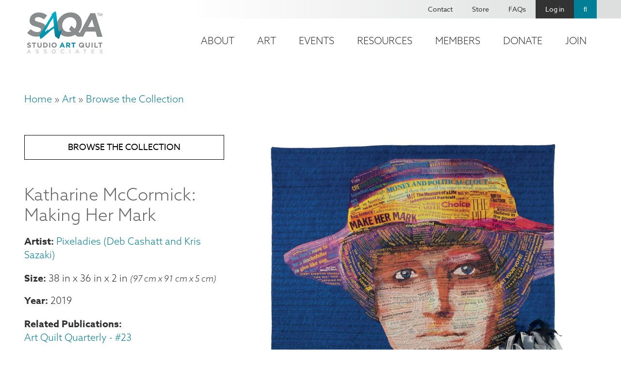

--- FILE ---
content_type: text/html; charset=UTF-8
request_url: https://www.saqa.com/art/browse-collection/katharine-mccormick-making-her-mark
body_size: 10815
content:
<!DOCTYPE html>
<html lang="en" dir="ltr">
  <head>
    <!-- Google tag (gtag.js) -->
    <script async src="https://www.googletagmanager.com/gtag/js?id=G-VSPG8HYGJD"></script>
    <script>
      window.dataLayer = window.dataLayer || [];
      function gtag(){dataLayer.push(arguments);}
      gtag('js', new Date());

      gtag('config', 'G-VSPG8HYGJD');
    </script>
    <!-- End Google tag (gtag.js) -->
    <!-- mailchimp script -->
    <script id="mcjs">!function(c,h,i,m,p){m=c.createElement(h),p=c.getElementsByTagName(h)[0],m.async=1,m.src=i,p.parentNode.insertBefore(m,p)}(document,"script","https://chimpstatic.com/mcjs-connected/js/users/61cce8f8825a6dfd5bd2f7e9c/a20a6ac4c023ea28f9781e95b.js");</script>
    <!-- end mailchimp script -->
    <!-- Meta Pixel Code -->
    <script>!function(f,b,e,v,n,t,s){if(f.fbq)return;n=f.fbq=function(){n.callMethod?n.callMethod.apply(n,arguments):n.queue.push(arguments)};if(!f._fbq)f._fbq=n;n.push=n;n.loaded=!0;n.version='2.0';n.queue=[];t=b.createElement(e);t.async=!0;t.src=v;s=b.getElementsByTagName(e)[0];s.parentNode.insertBefore(t,s)}(window, document,'script','https://connect.facebook.net/en_US/fbevents.js');fbq('init', '737576081672636');fbq('track', 'PageView');</script>
    <noscript><img height="1" width="1" style="display:none" src="https://www.facebook.com/tr?id=737576081672636&ev=PageView&noscript=1"/></noscript>
    <!-- End Meta Pixel Code -->
    <meta charset="utf-8" />
<noscript><style>form.antibot * :not(.antibot-message) { display: none !important; }</style>
</noscript><script async src="https://www.googletagmanager.com/gtag/js?id=UA-167764667-1"></script>
<script>window.dataLayer = window.dataLayer || [];function gtag(){dataLayer.push(arguments)};gtag("js", new Date());gtag("set", "developer_id.dMDhkMT", true);gtag("config", "UA-167764667-1", {"groups":"default","anonymize_ip":true,"page_placeholder":"PLACEHOLDER_page_path","allow_ad_personalization_signals":false});</script>
<link rel="canonical" href="https://www.saqa.com/art/browse-collection/katharine-mccormick-making-her-mark" />
<meta name="Generator" content="Drupal 10 (https://www.drupal.org); Commerce 2" />
<meta name="MobileOptimized" content="width" />
<meta name="HandheldFriendly" content="true" />
<meta name="viewport" content="width=device-width, initial-scale=1.0" />
<link rel="icon" href="/themes/custom/saqa/favicon.ico" type="image/vnd.microsoft.icon" />

    <title>Katharine McCormick: Making Her Mark | SAQA - Studio Art Quilt Associates</title>
    <link rel="stylesheet" media="all" href="/sites/default/files/css/css_uZTTXtkzxd1X9Gx6ZbbNnBL5JgYmLomYSj1DYFkuA1s.css?delta=0&amp;language=en&amp;theme=saqa&amp;include=eJyFkEsOwyAMRC9Ew6b3iQyxKIrB1CYV9PQl6WfRTTbWPHtGtuwJVLt1oGj8WydUhYD65czLmDGxOG4WG6RCeB2d0iWGW7U_NXsdKRYcGUlA8YkGW6WYV7vIVoCmDxpBLZw1PnBOmDf7x5MThLVwzPXUmvZ66tLax-JgFO5gA7EDuuznateK6XjAC7Mtam0" />
<link rel="stylesheet" media="all" href="/sites/default/files/css/css_7RjK0c7QQdrcKwtBLmXifUEXzAf4LOugJTuabgSl0YA.css?delta=1&amp;language=en&amp;theme=saqa&amp;include=eJyFkEsOwyAMRC9Ew6b3iQyxKIrB1CYV9PQl6WfRTTbWPHtGtuwJVLt1oGj8WydUhYD65czLmDGxOG4WG6RCeB2d0iWGW7U_NXsdKRYcGUlA8YkGW6WYV7vIVoCmDxpBLZw1PnBOmDf7x5MThLVwzPXUmvZ66tLax-JgFO5gA7EDuuznateK6XjAC7Mtam0" />
<link rel="stylesheet" media="all" href="https://use.fontawesome.com/releases/v5.2.0/css/all.css" />

    
  </head>
  <body class="path-product">
        <div role="application">
      <a href="#main-content" class="visually-hidden focusable skip-link" role="link" aria-label="Skip link">
        Skip to main content
      </a>
    </div>
    
      <div class="dialog-off-canvas-main-canvas" data-off-canvas-main-canvas>
    <!-- begin .container -->
<div class="container">

  <!-- begin .header -->
  <div class="header" role="banner">
    <div class="header-top">
      
    </div>
    <!-- begin .section -->
    <div class="section">
      <div class="header-left">
          <div class="region region-header-left">
    <div id="block-saqa-branding" class="block block-system block-system-branding-block">
  
    
        <a href="/" rel="home" class="site-logo">
      <img src="/themes/custom/saqa/logo.png" alt="Home" />
    </a>
      </div>

  </div>

      </div>
      <div class="header-right">
        <div class="top">
            <div class="region region-header-right-top">
    <nav role="navigation" aria-labelledby="block-saqa-account-menu-menu" id="block-saqa-account-menu" class="block block-menu navigation menu--account">
            
  <h2 class="visually-hidden" id="block-saqa-account-menu-menu">User account menu</h2>
  

        
              <ul class="menu">
                    <li class="menu-item">
        <a href="/contact" data-drupal-link-system-path="node/4">Contact</a>
              </li>
                <li class="menu-item">
        <a href="/online-store" data-drupal-link-system-path="node/31">Store</a>
              </li>
                <li class="menu-item">
        <a href="/frequently-asked-questions" data-drupal-link-system-path="node/82">FAQs</a>
              </li>
                <li class="menu-item">
        <a href="/user/login" data-drupal-link-system-path="user/login">Log in</a>
              </li>
                <li class="menu-item">
        <a href="/search" class="search" data-drupal-link-system-path="node/6577">Search</a>
              </li>
        </ul>
  


  </nav>

  </div>

        </div>
        <div class="bottom">
            <div class="region region-header-right-bottom">
    <nav role="navigation" aria-labelledby="block-mainnavigation-2-menu" id="block-mainnavigation-2" class="main-nav-block block block-menu navigation menu--main">
            
  <h2 class="visually-hidden" id="block-mainnavigation-2-menu">Main navigation</h2>
  

        
              <ul class="menu">
                    <li class="menu-item menu-item--collapsed">
        <a href="/about" data-drupal-link-system-path="node/3">About</a>
              </li>
                <li class="menu-item menu-item--collapsed menu-item--active-trail">
        <a href="/art" data-drupal-link-system-path="node/5">Art</a>
              </li>
                <li class="menu-item menu-item--collapsed">
        <a href="/event-calendar" data-drupal-link-system-path="node/6">Events</a>
              </li>
                <li class="menu-item menu-item--collapsed">
        <a href="/resources" data-drupal-link-system-path="node/7">Resources</a>
              </li>
                <li class="menu-item menu-item--collapsed">
        <a href="/members" data-drupal-link-system-path="node/8">Members</a>
              </li>
                <li class="menu-item menu-item--collapsed">
        <a href="/donate" data-drupal-link-system-path="node/49">Donate</a>
              </li>
                <li class="menu-item menu-item--collapsed">
        <a href="/become-member" data-drupal-link-system-path="node/48">Join</a>
              </li>
        </ul>
  


  </nav>
<div id="block-responsivemenumobileicon" class="responsive-menu-toggle-wrapper responsive-menu-toggle block block-responsive-menu block-responsive-menu-toggle">
  
    
      <a id="toggle-icon" class="toggle responsive-menu-toggle-icon" title="Menu" href="#off-canvas">
  <span class="icon"></span><span class="label">Menu</span>
</a>
  </div>

  </div>

        </div>
      </div>
    </div>
    <!-- end .section -->
  </div>
  <!-- end .header -->

  
    <!-- begin .tabs -->
  <div class="tabs" role="region" aria-label="Tabs">
    <!-- begin .section -->
    <div class="section">
        <div class="region region-tabs">
    
  </div>

    </div> 
    <!-- end .section -->
  </div>
  <!-- end .tabs -->
  
  <!-- begin main -->
  <main role="main">
    <a id="main-content" tabindex="-1"></a>
        <!-- begin .content-top -->
    <div class="content-top">
      <!-- begin .section -->
      <div class="section">
          <div class="region region-content-top">
    <div data-drupal-messages-fallback class="hidden"></div>
<div id="block-breadcrumbs" class="block block-system block-system-breadcrumb-block">
  
    
        <nav class="breadcrumb" role="navigation" aria-labelledby="system-breadcrumb">
    <h2 id="system-breadcrumb" class="visually-hidden">Breadcrumb</h2>
    <ol>
          <li>
                  <a href="/">Home</a>
              </li>
          <li>
                  <a href="/art">Art</a>
              </li>
          <li>
                  <a href="/art/browse-collection">Browse the Collection</a>
              </li>
        </ol>
  </nav>

  </div>

  </div>

      </div> 
      <!-- end .section -->
    </div>
    <!-- end .content-top -->
    
    <!-- begin .content-wrap -->
    <div class="content-wrap">

      
      <!-- begin .content -->
      <div class="content">
        <!-- begin .section -->
        <div class="section">
            <div class="region region-content">
    <div id="block-saqa-page-title" class="block block-core block-page-title-block">
  
    
      
  <h1 class="page-title">
            <div class="field field--name-title field--type-string field--label-hidden field__item">Katharine McCormick: Making Her Mark</div>
      </h1>


  </div>
<div id="block-saqa-content" class="block block-system block-system-main-block">
  
    
        
 
<article>

<div class="product collection-image full">

  <div class="product-inner">

    <div class="left-wrap">
      <a href="/art/browse-collection" class="back-to-button">Browse the Collection</a>
      
            <div class="field field--name-title field--type-string field--label-hidden field__item">Katharine McCormick: Making Her Mark</div>
      
      
      <div class="field field--name-field-artist field--type-entity-reference field--label-hidden field__items">
              <div class="field__item">
<article data-history-node-id="4085" class="node node--type-artist node--view-mode-teaser">

  
      <h2>
      <a href="/art/juried-artists/pixeladies-deb-cashatt-and-kris-sazaki" rel="bookmark"><span class="field field--name-title field--type-string field--label-hidden">Pixeladies (Deb Cashatt and Kris Sazaki)</span>
</a>
    </h2>
    

  
  <div class="node__content">
    
  </div>

</article>
</div>
          </div>
  

            <div class="size-wrap">

                  <label>Size</label>
          
            <div class="field field--name-field-height field--type-physical-measurement field--label-hidden field__item">38 in</div>
      
        
                  <span> x </span>
          
            <div class="field field--name-field-width field--type-physical-measurement field--label-hidden field__item">36 in</div>
      
        
                  <span> x </span>
          
            <div class="field field--name-field-depth field--type-physical-measurement field--label-hidden field__item">2 in</div>
      
        
                  <span class="field cm-formatted">(97 cm x 91 cm x 5 cm)</span>
        
      </div>
      
      
  <div class="field field--name-field-year field--type-integer field--label-above">
    <div class="field__label">Year</div>
              <div class="field__item">2019</div>
          </div>

      
      
      
      
      
      
  <div class="field field--name-field-related-products field--type-entity-reference field--label-above">
    <div class="field__label">Related Publications</div>
          <div class="field__items">
              <div class="field__item"><a href="/resources/art-quilt-quarterly/AQQ23" hreflang="en">Art Quilt Quarterly - #23</a></div>
              </div>
      </div>


      <div class="buy-wrap">
        
  <div class="product--variation-field--variation_price__10204 field field--name-price field--type-commerce-price field--label-above">
    <div class="field__label">Price</div>
              <div class="field__item">$0.00</div>
          </div>

        <a href="https://saqa.z2systems.com/np/clients/saqa/product.jsp?product=" class="buy-now-link" target="_blank" rel="noopener noreferrer">Buy Now >></a>
      </div>

    </div>

    <div class="right-wrap">
      
      <div class="field field--name-field-image field--type-image field--label-hidden field__items">
              <div class="field__item">
<a href="https://www.saqa.com/sites/default/files/collection-images/P23-Pixeladies.jpg" aria-label="{&quot;title&quot;:&quot;Pixeladies - Katharine McCormick: Making Her Mark&quot;,&quot;alt&quot;:&quot;Pixeladies - Katharine McCormick: Making Her Mark&quot;}" role="button"  title="Pixeladies - Katharine McCormick: Making Her Mark" data-colorbox-gallery="gallery-all-t3AlwY5YFBI" class="colorbox" aria-controls="colorbox-oBY7uu6p3cI" data-cbox-img-attrs="{&quot;title&quot;:&quot;Pixeladies - Katharine McCormick: Making Her Mark&quot;,&quot;alt&quot;:&quot;Pixeladies - Katharine McCormick: Making Her Mark&quot;}"><img id="colorbox-oBY7uu6p3cI" src="/sites/default/files/styles/free/public/collection-images/P23-Pixeladies.jpg?itok=fvNQeNIK" width="1807" height="2100" alt="Pixeladies - Katharine McCormick: Making Her Mark" title="Pixeladies - Katharine McCormick: Making Her Mark" loading="lazy" class="image-style-free" />

</a>
</div>
          </div>
  
      
      
      
            <div class="field field--name-field-statement field--type-string-long field--label-hidden field__item">Katharine Dexter McCormick is the most compelling, multifaceted person we had never heard of before we started doing research on influential women. McCormick, one of America’s great philanthropists, never sought recognition, but she deserves it. McCormick was an ardent activist for the suffrage movement. She served as treasurer and vice president of the National American Woman Suffrage Association (NAWSA). Convinced that women’s sovereignty was based on their ability to control birth, McCormick almost single-handedly financed the development of the birth control pill, which the FDA approved in 1960.</div>
      
      
  <div class="field field--name-field-materials field--type-string-long field--label-inline clearfix">
    <div class="field__label">Materials</div>
              <div class="field__item">Digitally-printed cotton and silk by artists using fiber reactive dye, ribbon, jute cord, diaphragms, commercial and digitally printed cotton (back), wool batting.</div>
          </div>

      
  <div class="field field--name-field-techniques field--type-string-long field--label-inline clearfix">
    <div class="field__label">Techniques</div>
              <div class="field__item">Collaged newspaper/magazine clippings digitally printed on fabric. Machine quilted. Hand-tied boa.</div>
          </div>

    </div>

  </div>

  <div class="product-bottom">
    
  </div>

</div>

</article>

  </div>

  </div>

        </div> 
        <!-- end .section -->
      </div>
      <!-- end .content -->

    </div>
    <!-- end .content-wrap -->

        <!-- begin .content-bottom -->
    <div class="content-bottom">
      <!-- begin .section -->
      <div class="section">
        
      </div> 
      <!-- end .section -->
    </div>
    <!-- end .content-bottom -->
    
  </main>
  <!-- end main -->

  <!-- begin footer -->
  <footer role="contentinfo">

            <!-- begin .footer-top -->
      <div class="footer-top">
        <!-- begin .section -->
        <div class="section">
          <div class="region region-footer-top">
    <div id="block-contactus" class="contact-info-block block block-block-content block-block-contentfd59e1ab-afca-4dc8-a86c-92ebf9fb7a2a">
  
      <h2>Contact Us</h2>
    
      
            <div class="field field--name-field-subtitle field--type-string field--label-hidden field__item">Mailing Address</div>
      
            <div class="field field--name-field-address field--type-address field--label-hidden field__item"><p class="address" translate="no"><span class="organization">Studio Art Quilt Associates, Inc</span><br>
<span class="address-line1">PO Box 141</span><br>
<span class="locality">Hebron</span>, <span class="administrative-area">CT</span> <span class="postal-code">06248</span><br>
<span class="country">United States</span></p></div>
      
  <div class="field field--name-field-email field--type-email field--label-inline clearfix">
    <div class="field__label">Email</div>
              <div class="field__item"><a href="mailto:info@saqa.art">info@saqa.art</a></div>
          </div>

  </div>
<div id="block-wedlovetohearfromyou" class="social-block block block-block-content block-block-content3c2f2a1c-ee01-4f31-a320-58f113eefa25">
  
      <h2>We&#039;d Love to Hear From You</h2>
    
      
            <div class="field field--name-field-social-menu field--type-block-field field--label-hidden field__item"><nav role="navigation" aria-labelledby="block-socialmenu-menu" id="block-socialmenu" class="block block-menu navigation menu--social-menu">
            
  <h2 class="visually-hidden" id="block-socialmenu-menu">Social Menu</h2>
  

        
              <ul class="menu">
                    <li class="menu-item">
        <a href="https://www.facebook.com/pages/Studio-Art-Quilt-Associates-Inc/110208686277" class="facebook">Facebook</a>
              </li>
                <li class="menu-item">
        <a href="http://pinterest.com/saqaart/" class="pinterest">Pinterest</a>
              </li>
                <li class="menu-item">
        <a href="https://www.instagram.com/saqaart/" class="instagram">Instagram</a>
              </li>
                <li class="menu-item">
        <a href="https://www.youtube.com/channel/UCbTTAC8620wCtlwBnFWcWEw" class="youtube" target="_blank">Youtube</a>
              </li>
        </ul>
  


  </nav>
</div>
      
            <div class="field field--name-field-button-link field--type-link field--label-hidden field__item"><a href="/contact">Contact Us</a></div>
      
  </div>
<div id="block-fiberartfriday" class="lead-capture-block block block-block-content block-block-contentafbe5e9c-e982-48d5-984b-ed4c8a39a7d0">
  
      <h2>Fiber Art Friday</h2>
    
      
            <div class="clearfix text-formatted field field--name-body field--type-text-with-summary field--label-hidden field__item"><p>Our weekly newsletter is full of inspiration, exhibition news, and informative tidbits about the fiber art world. Don't miss out!</p></div>
      
            <div class="field field--name-field-link field--type-link field--label-hidden field__item"><a href="http://eepurl.com/ddpOxT">Subscribe</a></div>
      
  </div>

  </div>

        </div> 
        <!-- end .section -->
      </div>
      <!-- end .footer-top -->
      
            <!-- begin .footer -->
      <div class="footer">
        <!-- begin .section -->
        <div class="section">
          <div class="region region-footer">
    <nav role="navigation" aria-labelledby="block-mainnavigation-menu" id="block-mainnavigation" class="footer-nav-block block block-menu navigation menu--main">
            
  <h2 class="visually-hidden" id="block-mainnavigation-menu">Footer navigation</h2>
  

        
              <ul class="menu">
                    <li class="menu-item menu-item--expanded">
        <a href="/about" data-drupal-link-system-path="node/3">About</a>
                                <ul class="menu">
                    <li class="menu-item">
        <a href="/about/latest-news" data-drupal-link-system-path="node/22">Latest News</a>
              </li>
                <li class="menu-item">
        <a href="/about/our-story" data-drupal-link-system-path="node/136">Our Story</a>
              </li>
                <li class="menu-item">
        <a href="/about/board-staff" data-drupal-link-system-path="node/23">Board &amp; Staff</a>
              </li>
                <li class="menu-item">
        <a href="/about/publications" data-drupal-link-system-path="node/134">Publications</a>
              </li>
        </ul>
  
              </li>
                <li class="menu-item menu-item--expanded menu-item--active-trail">
        <a href="/art" data-drupal-link-system-path="node/5">Art</a>
                                <ul class="menu">
                    <li class="menu-item menu-item--collapsed">
        <a href="/art/exhibitions" data-drupal-link-system-path="node/28">SAQA Exhibitions</a>
              </li>
                <li class="menu-item menu-item--active-trail">
        <a href="/art/browse-collection" data-drupal-link-system-path="node/27">Browse Collection</a>
              </li>
                <li class="menu-item">
        <a href="/art/artwork-sale" data-drupal-link-system-path="node/6560">Artwork for Sale</a>
              </li>
                <li class="menu-item">
        <a href="/art/online-galleries" data-drupal-link-system-path="node/26">Online Galleries</a>
              </li>
        </ul>
  
              </li>
                <li class="menu-item menu-item--expanded">
        <a href="/event-calendar" data-drupal-link-system-path="node/6">Events</a>
                                <ul class="menu">
                    <li class="menu-item">
        <a href="/events/saqa-events" data-drupal-link-system-path="node/2253">SAQA Events</a>
              </li>
                <li class="menu-item menu-item--collapsed">
        <a href="/events/saqa-calls" data-drupal-link-system-path="node/6871">Calls for Entry</a>
              </li>
        </ul>
  
              </li>
                <li class="menu-item menu-item--expanded">
        <a href="/resources" data-drupal-link-system-path="node/7">Resources</a>
                                <ul class="menu">
                    <li class="menu-item">
        <a href="/resources/art-quilt-resources" data-drupal-link-system-path="node/36">Art Quilt Resources</a>
              </li>
                <li class="menu-item">
        <a href="/resources/art-quilt-quarterly" data-drupal-link-system-path="node/37">Art Quilt Quarterly</a>
              </li>
                <li class="menu-item menu-item--collapsed">
        <a href="/journal" data-drupal-link-system-path="node/38">SAQA Journal</a>
              </li>
                <li class="menu-item">
        <a href="/resources/video-showcase" data-drupal-link-system-path="node/4139">Video Showcase</a>
              </li>
        </ul>
  
              </li>
                <li class="menu-item menu-item--expanded">
        <a href="/members" data-drupal-link-system-path="node/8">Members</a>
                                <ul class="menu">
                    <li class="menu-item menu-item--collapsed">
        <a href="/members/member-benefits-programs" data-drupal-link-system-path="node/46">Member Benefits</a>
              </li>
                <li class="menu-item menu-item--collapsed">
        <a href="/members/our-community" data-drupal-link-system-path="node/135">Our Community</a>
              </li>
                <li class="menu-item">
        <a href="/members/inside-saqa" data-drupal-link-system-path="node/4525">Inside SAQA</a>
              </li>
                <li class="menu-item">
        <a href="/members/resource-library" data-drupal-link-system-path="node/4554">Resource Library</a>
              </li>
        </ul>
  
              </li>
                <li class="menu-item menu-item--expanded">
        <a href="/donate" data-drupal-link-system-path="node/49">Donate</a>
                                <ul class="menu">
                    <li class="menu-item">
        <a href="/donate/become-visionary" data-drupal-link-system-path="node/4432">Become a Visionary</a>
              </li>
                <li class="menu-item">
        <a href="/join-donate/donate/endowment-fund" data-drupal-link-system-path="node/4433">Endowment Fund</a>
              </li>
                <li class="menu-item">
        <a href="/donate/planned-giving" data-drupal-link-system-path="node/4681">Planned Giving</a>
              </li>
        </ul>
  
              </li>
                <li class="menu-item menu-item--expanded">
        <a href="/become-member" data-drupal-link-system-path="node/48">Join</a>
                                <ul class="menu">
                    <li class="menu-item">
        <a href="/become-member" data-drupal-link-system-path="node/48">Become a Member</a>
              </li>
                <li class="menu-item">
        <a href="/join-donate/corporate-sponsors" data-drupal-link-system-path="node/50">Corporate Sponsors</a>
              </li>
                <li class="menu-item">
        <a href="/join/affiliates" data-drupal-link-system-path="node/4413">SAQA Affiliates</a>
              </li>
        </ul>
  
              </li>
        </ul>
  


  </nav>

  </div>

        </div> 
        <!-- end .section -->
      </div>
      <!-- end .footer -->
      
            <!-- begin .footer-bottom -->
      <div class="footer-bottom">
        <!-- begin .section -->
        <div class="section">
          <div class="region region-footer-bottom">
    <div id="block-copyrightblock" class="block block-copyright block-copyright-block">
  
    
      
        <div class="them"><span class="copy">&copy;2026</span> SAQA - Studio Art Quilt Associates</div>
        <span class="bar">|</span>
        <div class="unan"><a href="https://www.beunanimous.com/">Website Design & Development by UNANIMOUS</a></div>
  </div>

  </div>

        </div> 
        <!-- end .section -->
      </div>
      <!-- end .footer-bottom -->
      
  </footer>
  <!-- end footer -->

</div>
<!-- end .container -->


  </div>

    <div class="off-canvas-wrapper"><div id="off-canvas">
              <ul>
                    <li class="menu-item--_870ea7f-3649-4447-9f33-6f9140222645 menu-name--main">
        <a href="/about" data-drupal-link-system-path="node/3">About</a>
                                <ul>
                    <li class="menu-item--ec616ee5-1ebb-48a5-836e-c340a1fc5862 menu-name--main">
        <a href="/about/latest-news" data-drupal-link-system-path="node/22">Latest News</a>
              </li>
                <li class="menu-item--_9dcba31-e6e9-45b5-8196-90a37e567f4e menu-name--main">
        <a href="/about/our-story" data-drupal-link-system-path="node/136">Our Story</a>
              </li>
                <li class="menu-item--af933f05-d950-4582-8e62-1ee0a49a77c5 menu-name--main">
        <a href="/about/board-staff" data-drupal-link-system-path="node/23">Board &amp; Staff</a>
              </li>
                <li class="menu-item--_2d9d7c2-9616-4b0c-90a5-eb358773205a menu-name--main">
        <a href="/about/publications" data-drupal-link-system-path="node/134">Publications</a>
              </li>
        </ul>
  
              </li>
                <li class="menu-item--_792364f-d19f-429a-8061-1de44277b1b7 menu-name--main menu-item--active-trail">
        <a href="/art" data-drupal-link-system-path="node/5">Art</a>
                                <ul>
                    <li class="menu-item--_00c05c1-b773-4999-9b2a-4945a6d03966 menu-name--main">
        <a href="/art/exhibitions" data-drupal-link-system-path="node/28">SAQA Exhibitions</a>
                                <ul>
                    <li class="menu-item--f8c6ff80-892b-48a2-bcee-de96acf86ddc menu-name--main">
        <a href="/art/saqa-exhibitions/current-exhibitions" data-drupal-link-system-path="node/4202">Current Exhibitions</a>
              </li>
                <li class="menu-item--_82c1b1d-d279-41dc-a691-bbecae0349e5 menu-name--main">
        <a href="/art/saqa-exhibitions/past-exhibitions" data-drupal-link-system-path="node/4199">Past Exhibitions</a>
              </li>
                <li class="menu-item--fdd27727-1bcd-4cb2-b6f7-1c12dc70e636 menu-name--main">
        <a href="/art/saqa-exhibitions/regional-exhibitions" data-drupal-link-system-path="node/4201">Regional Exhibitions</a>
              </li>
        </ul>
  
              </li>
                <li class="menu-item--beb9815f-5599-4bb7-a20b-41c8dde4601a menu-name--main menu-item--active-trail">
        <a href="/art/browse-collection" data-drupal-link-system-path="node/27">Browse Collection</a>
              </li>
                <li class="menu-item--c6b1c3b7-5261-403b-9fc6-1771763910a0 menu-name--main">
        <a href="/art/artwork-sale" data-drupal-link-system-path="node/6560">Artwork for Sale</a>
              </li>
                <li class="menu-item--_f251576-6d11-4579-88c3-651425b2b18a menu-name--main">
        <a href="/art/online-galleries" data-drupal-link-system-path="node/26">Online Galleries</a>
              </li>
        </ul>
  
              </li>
                <li class="menu-item--_3c09770-9ddf-4a47-9750-6c4d052a02c3 menu-name--main">
        <a href="/event-calendar" data-drupal-link-system-path="node/6">Events</a>
                                <ul>
                    <li class="menu-item--_93904ea-ec2e-46ab-b705-94bdf06c538b menu-name--main">
        <a href="/events/saqa-events" data-drupal-link-system-path="node/2253">SAQA Events</a>
              </li>
                <li class="menu-item--f8336e4f-1dd5-46c5-9e22-8562c9b98c83 menu-name--main">
        <a href="/events/saqa-calls" data-drupal-link-system-path="node/6871">Calls for Entry</a>
                                <ul>
                    <li class="menu-item--_edc507a-c163-4315-9761-f627a83f5f8c menu-name--main">
        <a href="/events/calls-entry/regional-calls-entry" data-drupal-link-system-path="node/4542">Regional Calls</a>
              </li>
                <li class="menu-item--a3d60c40-88d7-4e41-ac1a-b0f44431da84 menu-name--main">
        <a href="/events/other-calls-entry" data-drupal-link-system-path="node/2254">Other Calls</a>
              </li>
                <li class="menu-item--fe8207f8-bd95-4ba9-b4ce-24d5bc9756a2 menu-name--main">
        <a href="/events/saqa-calls-entry/saqa-exhibition-guidelines" data-drupal-link-system-path="node/4187">Exhibition Guidelines</a>
              </li>
        </ul>
  
              </li>
        </ul>
  
              </li>
                <li class="menu-item--_06edf57-71db-4664-88b8-0681cd0867db menu-name--main">
        <a href="/resources" data-drupal-link-system-path="node/7">Resources</a>
                                <ul>
                    <li class="menu-item--df6dd8c3-61ae-4d27-b202-bb24a9343237 menu-name--main">
        <a href="/resources/art-quilt-resources" data-drupal-link-system-path="node/36">Art Quilt Resources</a>
              </li>
                <li class="menu-item--d2886e82-ee73-4369-841f-496de5311bcc menu-name--main">
        <a href="/resources/art-quilt-quarterly" data-drupal-link-system-path="node/37">Art Quilt Quarterly</a>
              </li>
                <li class="menu-item--_03e3e23-3d17-4c14-a96e-2907ed200c2d menu-name--main">
        <a href="/journal" data-drupal-link-system-path="node/38">SAQA Journal</a>
                                <ul>
                    <li class="menu-item--_8b61fcb-ed87-44af-b9fa-e01ad0e4c7c5 menu-name--main">
        <a href="/resources/saqa-journal/saqa-journal-article-submission-guidelines" data-drupal-link-system-path="node/4478">Submission Guidelines</a>
              </li>
                <li class="menu-item--_c42d5bd-6299-4f9b-a882-baada2e60d8c menu-name--main">
        <a href="/resources/saqa-journal/saqa-journal-index-articles" data-drupal-link-system-path="node/4480">Journal Index</a>
              </li>
        </ul>
  
              </li>
                <li class="menu-item--b3e23362-f1d2-4a69-9e89-c2522f5d56e0 menu-name--main">
        <a href="/resources/video-showcase" data-drupal-link-system-path="node/4139">Video Showcase</a>
              </li>
        </ul>
  
              </li>
                <li class="menu-item--_7aee796-fdd0-4017-bad6-bbe9cd563c2a menu-name--main">
        <a href="/members" data-drupal-link-system-path="node/8">Members</a>
                                <ul>
                    <li class="menu-item--_6c16e83-7d00-46ec-85f5-3bf564690016 menu-name--main">
        <a href="/members/member-benefits-programs" data-drupal-link-system-path="node/46">Member Benefits</a>
                                <ul>
                    <li class="menu-item--_4dd5e71-1d3f-4571-94f2-ee1afc5608e2 menu-name--main">
        <a href="/saqa-journal-members-only" data-drupal-link-system-path="node/4479">SAQA Journal</a>
              </li>
                <li class="menu-item--cf5a5611-9a04-4302-bf72-af7536bb021f menu-name--main">
        <a href="/members/member-resources/educational-videos-and-webinars" data-drupal-link-system-path="node/4520">Educational Videos</a>
              </li>
                <li class="menu-item--_c48ba41-9a29-41de-9048-70f2f29018f1 menu-name--main">
        <a href="/members/member-benefits/saqa-seminar" data-drupal-link-system-path="node/178">SAQA Seminar</a>
              </li>
        </ul>
  
              </li>
                <li class="menu-item--_39584bd-441d-4dde-9c60-c4cb49a07369 menu-name--main">
        <a href="/members/our-community" data-drupal-link-system-path="node/135">Our Community</a>
                                <ul>
                    <li class="menu-item--_01d6dd0-2d30-47d8-b486-af0ce2fd8625 menu-name--main">
        <a href="/members/our-community/member-directory" data-drupal-link-system-path="node/4095">Member Directory</a>
              </li>
                <li class="menu-item--_8de8f57-088d-4352-8bcc-e3792b64e4ee menu-name--main">
        <a href="/members/our-community/regional-reps" data-drupal-link-system-path="node/54">Regional Reps</a>
              </li>
                <li class="menu-item--_2f70216-f5ca-44ef-9a96-ec847e3eaa92 menu-name--main">
        <a href="/members/our-community/volunteers" data-drupal-link-system-path="node/4519">Volunteers</a>
              </li>
                <li class="menu-item--_3edd9f8-2df2-489c-b509-dd785937b651 menu-name--main">
        <a href="/members/our-community/juried-artist-profiles" data-drupal-link-system-path="node/7884">Juried Artists</a>
              </li>
        </ul>
  
              </li>
                <li class="menu-item--_a73b472-c904-4831-ba56-566d6bb9bb62 menu-name--main">
        <a href="/members/inside-saqa" data-drupal-link-system-path="node/4525">Inside SAQA</a>
              </li>
                <li class="menu-item--_b8cd302-71ce-4e1b-b6ec-3097fcb7814d menu-name--main">
        <a href="/members/resource-library" data-drupal-link-system-path="node/4554">Resource Library</a>
              </li>
        </ul>
  
              </li>
                <li class="menu-item--e6b94a9d-dcf6-4b76-aeb7-869dae16d5c2 menu-name--main">
        <a href="/donate" data-drupal-link-system-path="node/49">Donate</a>
                                <ul>
                    <li class="menu-item--f3f9f096-c4a0-4d9d-b479-65ff2e682a4d menu-name--main">
        <a href="/donate/become-visionary" data-drupal-link-system-path="node/4432">Become a Visionary</a>
              </li>
                <li class="menu-item--ce870db3-1560-4560-8ad0-bfc90f60d21a menu-name--main">
        <a href="/join-donate/donate/endowment-fund" data-drupal-link-system-path="node/4433">Endowment Fund</a>
              </li>
                <li class="menu-item--b79997ab-922d-4576-926c-e21d2a61382a menu-name--main">
        <a href="/donate/planned-giving" data-drupal-link-system-path="node/4681">Planned Giving</a>
              </li>
        </ul>
  
              </li>
                <li class="menu-item--_1bf2941-5659-4f87-9276-ae1f03a57d71 menu-name--main">
        <a href="/become-member" data-drupal-link-system-path="node/48">Join</a>
                                <ul>
                    <li class="menu-item--e4d9008a-2e50-4069-89a4-77e4c8240ccb menu-name--main">
        <a href="/become-member" data-drupal-link-system-path="node/48">Become a Member</a>
              </li>
                <li class="menu-item--f66f5efe-c6a2-4947-b92a-092a5630f744 menu-name--main">
        <a href="/join-donate/corporate-sponsors" data-drupal-link-system-path="node/50">Corporate Sponsors</a>
              </li>
                <li class="menu-item--c97e1eab-5078-436d-a9ac-410ce41bd17f menu-name--main">
        <a href="/join/affiliates" data-drupal-link-system-path="node/4413">SAQA Affiliates</a>
              </li>
        </ul>
  
              </li>
                <li class="menu-item--eed04624-5964-4602-a22d-f265e28d8aef menu-name--account">
        <a href="/contact" data-drupal-link-system-path="node/4">Contact</a>
              </li>
                <li class="menu-item--_deb53d3-05fe-41ef-8416-8ea3c4c0816a menu-name--account">
        <a href="/online-store" data-drupal-link-system-path="node/31">Store</a>
              </li>
                <li class="menu-item--_f5006db-1d35-42a4-8548-4fc109f78347 menu-name--account">
        <a href="/frequently-asked-questions" data-drupal-link-system-path="node/82">FAQs</a>
              </li>
                <li class="menu-item--logout menu-name--account">
        <a href="/user/login" data-drupal-link-system-path="user/login">Log in</a>
              </li>
                <li class="menu-item--_fdd9c54-4a82-493b-bff4-0296d3093bbb menu-name--account">
        <a href="/search" class="search" data-drupal-link-system-path="node/6577">Search</a>
              </li>
        </ul>
  

</div></div>
    <script type="application/json" data-drupal-selector="drupal-settings-json">{"path":{"baseUrl":"\/","pathPrefix":"","currentPath":"product\/10204","currentPathIsAdmin":false,"isFront":false,"currentLanguage":"en"},"pluralDelimiter":"\u0003","suppressDeprecationErrors":true,"responsive_menu":{"position":"left","theme":"theme-dark","pagedim":"pagedim","modifyViewport":true,"use_bootstrap":false,"breakpoint":"(min-width: 960px)","drag":false},"google_analytics":{"account":"UA-167764667-1","trackOutbound":true,"trackMailto":true,"trackTel":true,"trackDownload":true,"trackDownloadExtensions":"7z|aac|arc|arj|asf|asx|avi|bin|csv|doc(x|m)?|dot(x|m)?|exe|flv|gif|gz|gzip|hqx|jar|jpe?g|js|mp(2|3|4|e?g)|mov(ie)?|msi|msp|pdf|phps|png|ppt(x|m)?|pot(x|m)?|pps(x|m)?|ppam|sld(x|m)?|thmx|qtm?|ra(m|r)?|sea|sit|tar|tgz|torrent|txt|wav|wma|wmv|wpd|xls(x|m|b)?|xlt(x|m)|xlam|xml|z|zip","trackColorbox":true},"data":{"extlink":{"extTarget":true,"extTargetAppendNewWindowLabel":"(opens in a new window)","extTargetNoOverride":false,"extNofollow":false,"extTitleNoOverride":false,"extNoreferrer":false,"extFollowNoOverride":false,"extClass":"0","extLabel":"(link is external)","extImgClass":false,"extSubdomains":true,"extExclude":"","extInclude":"","extCssExclude":"","extCssInclude":"","extCssExplicit":"","extAlert":false,"extAlertText":"This link will take you to an external web site. We are not responsible for their content.","extHideIcons":false,"mailtoClass":"0","telClass":"","mailtoLabel":"(link sends email)","telLabel":"(link is a phone number)","extUseFontAwesome":false,"extIconPlacement":"append","extPreventOrphan":false,"extFaLinkClasses":"fa fa-external-link","extFaMailtoClasses":"fa fa-envelope-o","extAdditionalLinkClasses":"","extAdditionalMailtoClasses":"","extAdditionalTelClasses":"","extFaTelClasses":"fa fa-phone","whitelistedDomains":[],"extExcludeNoreferrer":""}},"colorbox":{"opacity":"0.85","current":"{current} of {total}","previous":"\u00ab Prev","next":"Next \u00bb","close":"Close","maxWidth":"98%","maxHeight":"98%","fixed":true,"mobiledetect":false,"mobiledevicewidth":"480px"},"user":{"uid":0,"permissionsHash":"ac5a6ca09c0fefce38832edf2f33a4e1fa277fca5d1581bed69fb0ac2159d7c0"}}</script>
<script src="/sites/default/files/js/js_x4H_KLOqpmbxB79scuRb_8KxGbIoKyFNP0vrz6pZhR0.js?scope=footer&amp;delta=0&amp;language=en&amp;theme=saqa&amp;include=eJxdyEESgkAMBdELRXIkKoxhKhrycTIo3t6FsGHXrwscbcLO5Qg6gy2sk-7dLZ58b9sqPhykClTXUUL8260kXwc1zRWR9tZx0dj44qEgZquU8hKeEV0-mlj0P6pjEr898gfTfj8R"></script>
<script src="https://use.fontawesome.com/923fbbe689.js"></script>
<script src="https://use.fontawesome.com/releases/v5.2.0/js/all.js"></script>
<script src="/sites/default/files/js/js_9tdWJTDjO0GDOeX4NEWjdSh6mzYvjFZr0YXJrHxalfw.js?scope=footer&amp;delta=3&amp;language=en&amp;theme=saqa&amp;include=eJxdyEESgkAMBdELRXIkKoxhKhrycTIo3t6FsGHXrwscbcLO5Qg6gy2sk-7dLZ58b9sqPhykClTXUUL8260kXwc1zRWR9tZx0dj44qEgZquU8hKeEV0-mlj0P6pjEr898gfTfj8R"></script>

  </body>
</html>
